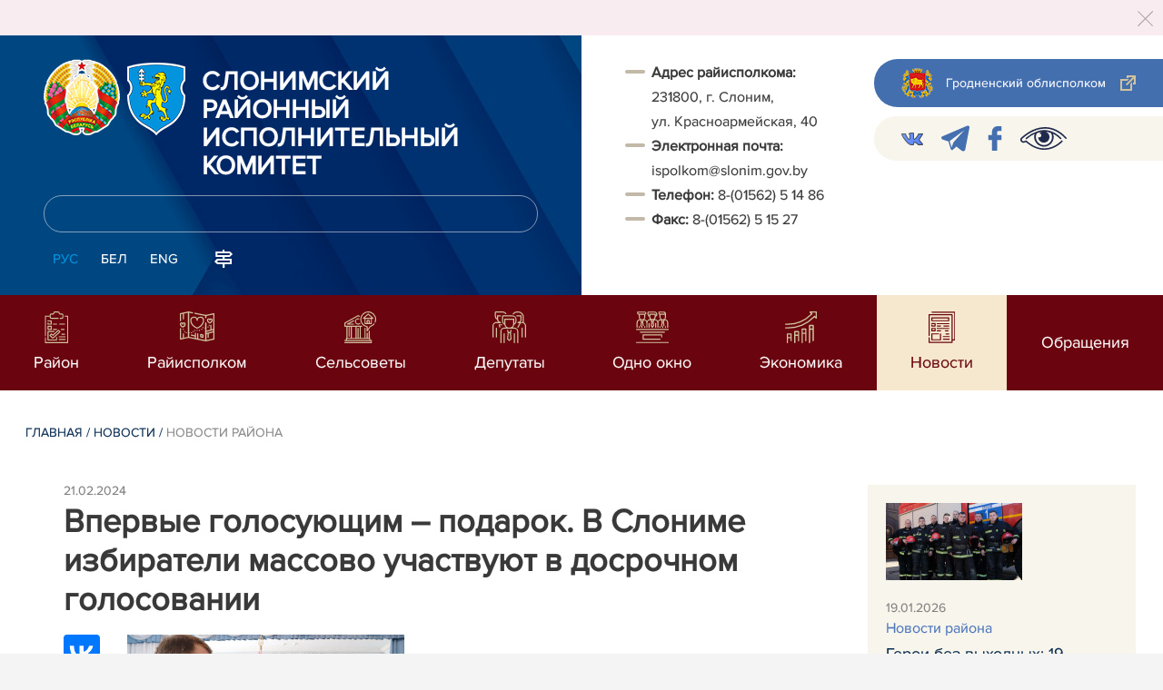

--- FILE ---
content_type: text/html; charset=UTF-8
request_url: https://www.slonim.gov.by/ru/slonim-news-ru/view/vpervye-golosujuschim-podarok-v-slonime-izbirateli-massovo-uchastvujut-v-dosrochnom-golosovanii-24568-2024/
body_size: 10986
content:
				    <!DOCTYPE HTML>
<html lang="ru-RU" prefix="og: http://ogp.me/ns#">
    <head>
        <meta charset="utf-8" />
                <meta name="viewport" content="width=device-width, initial-scale=1.0" />
                <title>Впервые голосующим – подарок. В Слониме избиратели массово участвуют в досрочном голосовании | Новости района | | Слонимский район | Слоним | Слонимский райисполком | Новости Слонимского района</title>
        <link rel="stylesheet" href="/styles/design/general_styles.css" type="text/css" />
        <link rel="stylesheet" href="/styles/design/tr_styles.css" type="text/css" />
        <link rel="stylesheet" href="/styles/design/jquery-ui-1.10.4.custom.css" type="text/css" />        <link rel="stylesheet" href="/styles/design/hc-offcanvas-nav.css" type="text/css" /> 
        <link rel="stylesheet" href="/styles/design/styles.css" type="text/css" />     
        <link rel="icon" href="/desimages/favicon.gif" type="image/gif"/>

        <meta name="keywords" content=""/>
        <meta name="description" content=" "/>
                    <meta property="og:locale" content="ru_RU" />
                            <meta property="og:site_name" content="" />
                            <meta property="og:title" content="Впервые голосующим – подарок. В Слониме избиратели массово участвуют в досрочном голосовании" />
                            <meta property="og:type" content="article" />
                            <meta property="og:url" content="https://slonim.gov.by/ru/slonim-news-ru/view/vpervye-golosujuschim-podarok-v-slonime-izbirateli-massovo-uchastvujut-v-dosrochnom-golosovanii-24568-2024" />
                            <meta property="og:image" content="https://slonim.gov.by/images/storage/news/058274_56513_big.jpg" />
                            <meta property="og:description" content="" />
                            <meta property="og:section" content="Новости района" />
                            <meta property="article:published_time" content="2024-02-21 16:03:00" />
                            <meta property="article:modified_time" content="2024-02-21 16:07:44" />
                            		                
                
                
                
                
        

    </head>
    <body class="ru_lang">
        <div class="all mx-auto w-100 h-100 flex-column d-flex secondary_page">
            <div class="content_wrapper d-flex flex-column flex-grow-1 bg-white" >
                <header id="page_header">   
                    <div class="header_top_bg">
                        		    <div class="alert alert-dismissible fade show">
        <div class="close p-0 d-flex align-items-center justify-content-center pointer" data-dismiss="alert">
            <div class="ico"></div>
        </div>
                
                            
                                        
                     
                        
        <br />
            </div>
     
                    </div>

                    <div class="position-relative">
                        <div class="d-flex flex-column flex-lg-row align-items-stretch position-relative">
                            <div class="d-flex flex-column justify-content-lg-between position-relative px-32 px-xl-5 py-21 py-lg-41 header_left_w" style="background-image: url(		            https://slonim.gov.by/images/storage/mimagelb/042886_cf5c91fb1205fc5639113ca0a1bf88a0_work.jpg
    ); background-size: cover; background-repeat: no-repeat;">

                                <div class="d-flex align-items-center align-items-lg-start w-100 flex-lg-column flex-xl-row">
                                    <div class="logo align-items-center d-block d-flex mr-21 mb-lg-3">          
                                        		                                        <a href="/ru" title="На главную"  target ="_self" class="logo_a text-decoration-none mb-1 mb-0 mr-2">
                                            <img class="logo_pic" src="https://slonim.gov.by/images/storage/mimagelb/042884_f66d0e655a2bbbe95a399add2f395a22_work.png" alt="районный исполнительный комитет" title="районный исполнительный комитет"/>
                                    </a>
                                                            <a href="/ru" title="На главную"  target ="_self" class="logo_a text-decoration-none  mb-0 mr-2">
                                            <img class="logo_pic" src="https://slonim.gov.by/images/storage/mimagelb/058917_158a634a742cd9d1340fc7fa7fd4c0a8_work.png" alt="районный исполнительный комитет" title="районный исполнительный комитет"/>
                                    </a>
                        
                                    </div>   

                                    <div class="site_title d-inline-block mt-lg-21 pr-lg-21">
                                        <a class="big_title text-uppercase text-decoration-none font-weight-bold d-block mb-lg-3" href="/ru" title="Слонимский районный исполнительный комитет">Слонимский районный исполнительный комитет</a>
                                                                            </div>
                                </div>

                                                                <form class="w-100 position-relative mb-3 d-none d-lg-block" method="get" target="_self" name="style_form_search" action="/ru/search-ru/getResults/">
                                    <input id="search_input" class="d-block w-100 p-2 rounded" type="text" name="query" value="">
                                    <input type="hidden" name="normal" value="1">
                                    <input class="position-absolute border-0" id="search_btn" type="submit" value="">
                                </form>

                                <div class="header_langs d-none d-lg-flex align-self-start">
                                                                        		<div class="main_langs ml-n12" id="main_langs">
                                                                       <div class="main_lang_item d-inline-block text-uppercase px-21 py-1 active" ><div class="main_lang_item main_lang_selected" ><span>Рус</span></div></div>
                                       <div class="main_lang_item d-inline-block"><a class="nav_menu_color text-white text-uppercase text-decoration-none px-21 py-1 d-block "   href="https://slonim.gov.by/by/" title="Бел">Бел</a></div>
                                           <div class="main_lang_item d-inline-block"><a class="nav_menu_color text-white text-uppercase text-decoration-none px-21 py-1 d-block "   href="https://slonim.gov.by/en/" title="Eng">Eng</a></div>
        </div>


                                                                        <div class="ml-42">
                                        		            <a href="/ru/sitemap-ru" title="карта сайта"  target ="_self">
                            <img src="https://slonim.gov.by/images/storage/mimagelb/042910_ac0a44ac99c3962be288e5a386772104_work.svg" alt="карта сайта" title="карта сайта" onmouseover="this.src = 'https://slonim.gov.by/images/storage/mimagelb/042910_c3d9e1215ac99e9312ce0c4bb1e91402_work.svg'" onmouseout="this.src = 'https://slonim.gov.by/images/storage/mimagelb/042910_ac0a44ac99c3962be288e5a386772104_work.svg'"/>
                    </a>
    

                                    </div>
                                </div>                  
                            </div>

                            <div class="d-flex flex-grow-1 header_right">
                                		<div class="priemn d-none d-lg-block py-41 px-32 px-xl-5 font_size_16">
        
                        
                                        
                     
                
    
<div class="ispolkom_adress_block"> 
 <ul style="box-sizing: border-box; margin: 0px; padding: 0px; list-style: none; background-color: rgb(255, 255, 255);"> 
 <li style="font-style: normal; color: rgb(57, 57, 57); font-family: ProximaNova-Regular, sans-serif; font-size: 16px; -webkit-text-stroke-width: 0.1px;"><span style="-webkit-text-stroke-width: 0.1px; box-sizing: border-box; font-weight: bolder;">Адрес райисполкома:</span><span style="-webkit-text-stroke-width: 0.1px;"> </span></li> 
 <li desimages="" ul_li.png")="" left="" 9px="" no-repeat;"="" ");"="" style="font-style: normal; color: rgb(57, 57, 57); font-family: ProximaNova-Regular, sans-serif; font-size: 16px; -webkit-text-stroke-width: 0.1px; box-sizing: border-box; margin-top: 3px; padding-left: 29px; background: url("");">231800, г. Слоним, </li> 
 <li desimages="" ul_li.png")="" left="" 9px="" no-repeat;"="" ");"="" style="font-style: normal; color: rgb(57, 57, 57); font-family: ProximaNova-Regular, sans-serif; font-size: 16px; -webkit-text-stroke-width: 0.1px; box-sizing: border-box; margin-top: 3px; padding-left: 29px; background: url("");">ул. Красноармейская, 40</li> 
 <li style="font-style: normal; color: rgb(57, 57, 57); font-family: ProximaNova-Regular, sans-serif; font-size: 16px; -webkit-text-stroke-width: 0.1px;"><span style="-webkit-text-stroke-width: 0.1px; box-sizing: border-box; font-weight: bolder;">Электронная почта:</span><span style="-webkit-text-stroke-width: 0.1px;"> </span></li> 
 <li desimages="" ul_li.png")="" left="" 9px="" no-repeat;"="" ");"="" style="box-sizing: border-box; margin-top: 3px; padding-left: 29px; background: url("");"><span style="color: rgb(57, 57, 57); font-family: ProximaNova-Regular, sans-serif;"><span style="-webkit-text-stroke-width: 0.1px;">ispolkom@slonim.gov.by</span></span></li> 
 <li><span style="font-style: normal; color: rgb(57, 57, 57); font-family: ProximaNova-Regular, sans-serif; font-size: 16px; -webkit-text-stroke-width: 0.1px;"><b>Т</b></span><span style="font-style: normal; color: rgb(57, 57, 57); font-family: ProximaNova-Regular, sans-serif; font-size: 16px; -webkit-text-stroke-width: 0.1px;"><b>елефон: </b></span><span style="color: rgb(57, 57, 57); font-family: ProximaNova-Regular, sans-serif;"><span style="-webkit-text-stroke-width: 0.1px;">8-(01562) 5 14 86</span></span></li> 
 <li><span style="font-style: normal; color: rgb(57, 57, 57); font-family: ProximaNova-Regular, sans-serif; font-size: 16px; -webkit-text-stroke-width: 0.1px; box-sizing: border-box; font-weight: bolder;">Факс: </span><span style="color: rgb(57, 57, 57); font-family: ProximaNova-Regular, sans-serif;"><span style="-webkit-text-stroke-width: 0.1px;">8-(01562) 5 15 27</span></span></li> 
 </ul> 
</div>

</div>
                                <div class="d-none d-lg-flex flex-column ml-auto py-41">
                                    		            <a class="d-flex py-21 px-lg-42 px-21 justify-content-center justify-content-lg-start mb-21 grodno_link_bg rounded-left align-items-center text-white font_size_14 font-weight-normal"  href="https://grodno-region.by/ru/" title="Гродненский облисполком"  target ="_blank" >
                            <img class="mr-21 pr-lg-1" src="https://slonim.gov.by/images/storage/mimagelb/042887_af5b8b92c20454a65a147bb3bb37afa2_work.png" alt="Гродненский облисполком" title="Гродненский облисполком"/>
                                        <div class="banners_text font_size_14 mr-lg-3 font-weight-normal d-none d-lg-block">Гродненский облисполком</div>
                        <div class="d-inline-block flex-shrink-0  link_ico"></div>
        </a>
        
                                    		    <div class="d-flex py-21 px-42 mb-21 rounded-left align-items-center soc_ico_bg">
            <a class="mr-32"  href="https://vk.com/slonim24" title="VK"  target ="_blank" onmouseover="this.querySelector('img').src = 'https://slonim.gov.by/images/storage/mimagelb/058475_58fdc9e51817200517dcf59f69706935_work.png'" onmouseout="this.querySelector('img').src = 'https://slonim.gov.by/images/storage/mimagelb/058475_86e38fc4531d48b094f83a26a95c5eac_work.png'" >
                            <img class="" src="https://slonim.gov.by/images/storage/mimagelb/058475_86e38fc4531d48b094f83a26a95c5eac_work.png" alt="VK" title="VK"/>
                    </a>
            <a class="mr-32"  href="https://t.me/pul_slonimsky" title="telegram"  target ="_blank" onmouseover="this.querySelector('img').src = 'https://slonim.gov.by/images/storage/mimagelb/042885_a73bca127fed0ced243c88e505e15054_work.svg'" onmouseout="this.querySelector('img').src = 'https://slonim.gov.by/images/storage/mimagelb/042885_accb7d9774e2943b44abdb3a8c214e6f_work.svg'" >
                            <img class="" src="https://slonim.gov.by/images/storage/mimagelb/042885_accb7d9774e2943b44abdb3a8c214e6f_work.svg" alt="telegram" title="telegram"/>
                    </a>
            <a class="mr-32"  href="https://www.facebook.com/people/%D0%A1%D0%BB%D0%BE%D0%BD%D0%B8%D0%BC%D1%81%D0%BA%D0%B8%D0%B9-%D0%A0%D0%B0%D0%B9%D0%B8%D1%81%D0%BF%D0%BE%D0%BB%D0%BA%D0%BE%D0%BC/100071602576537/" title="facebook"  target ="_blank" onmouseover="this.querySelector('img').src = 'https://slonim.gov.by/images/storage/mimagelb/042885_e02348b292a15caee1c03658b25cbaf9_work.svg'" onmouseout="this.querySelector('img').src = 'https://slonim.gov.by/images/storage/mimagelb/042885_4c1d6d5a0da2130c8710753fe9824b85_work.svg'" >
                            <img class="" src="https://slonim.gov.by/images/storage/mimagelb/042885_4c1d6d5a0da2130c8710753fe9824b85_work.svg" alt="facebook" title="facebook"/>
                    </a>
            <a class=""  href="/special/" title="Версия для слабовидящих"  target ="_self" onmouseover="this.querySelector('img').src = 'https://slonim.gov.by/images/storage/mimagelb/042885_25372876aadc55fbac6913fb3ff28f64_work.svg'" onmouseout="this.querySelector('img').src = 'https://slonim.gov.by/images/storage/mimagelb/042885_aab878156a59f6ab0618c77a9a91be8c_work.svg'" >
                            <img class="" src="https://slonim.gov.by/images/storage/mimagelb/042885_aab878156a59f6ab0618c77a9a91be8c_work.svg" alt="Версия для слабовидящих" title="Версия для слабовидящих"/>
                    </a>
        </div>

                                                                        
                                </div>
                            </div>

                            <div class="d-lg-none mob_sec_row">
                                		            <a class="d-flex py-21 px-lg-42 px-21 justify-content-center justify-content-lg-start  soc_ico_bg rounded-left align-items-center  font_size_14 font-weight-normal"  href="https://grodno-region.by/ru/" title="Гродненский облисполком"  target ="_blank" >
                            <img class="mr-21 pr-lg-1" src="https://slonim.gov.by/images/storage/mimagelb/042887_af5b8b92c20454a65a147bb3bb37afa2_work.png" alt="Гродненский облисполком" title="Гродненский облисполком"/>
                                        <div class="banners_text font_size_14  font-weight-normal d-none d-lg-block">Гродненский облисполком</div>
                        <div class="d-inline-block flex-shrink-0 d-lg-none link_ico"></div>
        </a>
        
                            </div>



                        </div>
                                                		    <nav data-toggle="affix" class="menu_desktop d-none d-lg-block">
        <ul class="menu_part flex desktop_menu_bg" id="menu_part">
                                            <li class="menu_col d-flex align-items-stretch flex-fill hover_block">
                                                                                                                        <a class="justify-content-center align-items-center flex-column flex-fill
                           "
                                                      onmouseover="this.querySelector('img').src = 'https://slonim.gov.by/images/storage/menu/058477_677c80d8214cb988a78a297f7a5820af.svg'" onmouseout="this.querySelector('img').src = 'https://slonim.gov.by/images/storage/menu/058477_848d84a5ea11265a19c25d9e735edb3f.svg'"   href="https://slonim.gov.by/ru/region-ru/" title="Район">
                           <img src="https://slonim.gov.by/images/storage/menu/058477_848d84a5ea11265a19c25d9e735edb3f.svg" title="Район" alt="Район">                                                                                    <span class="item_text hover_text"><span>Район</span></span>
                        </a>
                                                        </li>
                                            <li class="menu_col d-flex align-items-stretch flex-fill hover_block">
                                                                                                                        <a class="justify-content-center align-items-center flex-column flex-fill
                           "
                                                      onmouseover="this.querySelector('img').src = 'https://slonim.gov.by/images/storage/menu/058477_db0dc93dc969743be33b62696c8e5537.svg'" onmouseout="this.querySelector('img').src = 'https://slonim.gov.by/images/storage/menu/058477_9c83857b34cf67bd963631540980ff96.svg'"   href="https://slonim.gov.by/ru/rayispolkom-ru/" title="Райисполком">
                           <img src="https://slonim.gov.by/images/storage/menu/058477_9c83857b34cf67bd963631540980ff96.svg" title="Райисполком" alt="Райисполком">                                                                                    <span class="item_text hover_text"><span>Райисполком</span></span>
                        </a>
                                                        </li>
                                            <li class="menu_col d-flex align-items-stretch flex-fill hover_block">
                                                                                                                        <a class="justify-content-center align-items-center flex-column flex-fill
                           "
                                                      onmouseover="this.querySelector('img').src = 'https://slonim.gov.by/images/storage/menu/058477_3be65f7a05ea56779e436bf38b0cd1c1.svg'" onmouseout="this.querySelector('img').src = 'https://slonim.gov.by/images/storage/menu/058477_d4f15c95ee42e8d238c34c34fb5aabd2.svg'"   href="https://slonim.gov.by/ru/selsov-ru/" title="Сельсоветы">
                           <img src="https://slonim.gov.by/images/storage/menu/058477_d4f15c95ee42e8d238c34c34fb5aabd2.svg" title="Сельсоветы" alt="Сельсоветы">                                                                                    <span class="item_text hover_text"><span>Сельсоветы</span></span>
                        </a>
                                                        </li>
                                            <li class="menu_col d-flex align-items-stretch flex-fill hover_block">
                                                                                                                        <a class="justify-content-center align-items-center flex-column flex-fill
                           "
                                                      onmouseover="this.querySelector('img').src = 'https://slonim.gov.by/images/storage/menu/058477_3dd3f917896bc7517091ddc8f157c215.svg'" onmouseout="this.querySelector('img').src = 'https://slonim.gov.by/images/storage/menu/058477_5a259f26a7db60ad95fb9c08c5097139.svg'"   href="https://slonim.gov.by/ru/deputaty-ru/" title="Депутаты">
                           <img src="https://slonim.gov.by/images/storage/menu/058477_5a259f26a7db60ad95fb9c08c5097139.svg" title="Депутаты" alt="Депутаты">                                                                                    <span class="item_text hover_text"><span>Депутаты</span></span>
                        </a>
                                                        </li>
                                            <li class="menu_col d-flex align-items-stretch flex-fill hover_block">
                                                                                                                        <a class="justify-content-center align-items-center flex-column flex-fill
                           "
                                                      onmouseover="this.querySelector('img').src = 'https://slonim.gov.by/images/storage/menu/058477_66bb554e3033b73d53d700b6ac491fda.svg'" onmouseout="this.querySelector('img').src = 'https://slonim.gov.by/images/storage/menu/058477_780d7a072d584417a82a587aeb56b81f.svg'"   href="https://slonim.gov.by/ru/okno-ru/" title="Одно окно">
                           <img src="https://slonim.gov.by/images/storage/menu/058477_780d7a072d584417a82a587aeb56b81f.svg" title="Одно окно" alt="Одно окно">                                                                                    <span class="item_text hover_text"><span>Одно окно</span></span>
                        </a>
                                                        </li>
                                            <li class="menu_col d-flex align-items-stretch flex-fill hover_block">
                                                                                                                        <a class="justify-content-center align-items-center flex-column flex-fill
                           "
                                                      onmouseover="this.querySelector('img').src = 'https://slonim.gov.by/images/storage/menu/058477_8345a025065544842993d4c1ac852a47.svg'" onmouseout="this.querySelector('img').src = 'https://slonim.gov.by/images/storage/menu/058477_4f7882430016fb90f44074adc97888bf.svg'"   href="https://slonim.gov.by/ru/economy-ru/" title="Экономика">
                           <img src="https://slonim.gov.by/images/storage/menu/058477_4f7882430016fb90f44074adc97888bf.svg" title="Экономика" alt="Экономика">                                                                                    <span class="item_text hover_text"><span>Экономика</span></span>
                        </a>
                                                        </li>
                                            <li class="menu_col d-flex align-items-stretch flex-fill hover_block">
                                                                                                                        <a class="justify-content-center align-items-center flex-column flex-fill
                           selected"
                                                         href="https://slonim.gov.by/ru/lenta-news-ru/" title="Новости">
                                                                                   <img src="https://slonim.gov.by/images/storage/menu/058477_81ad656178d127001027f11833718a84.svg" title="Новости" alt="Новости" >                            <span class="item_text hover_text"><span>Новости</span></span>
                        </a>
                                                        </li>
                                            <li class="menu_col d-flex align-items-stretch flex-fill hover_block">
                                                                                                                        <a class="justify-content-center align-items-center flex-column flex-fill
                           "
                                                         href="https://slonim.gov.by/ru/obrash-ru/" title="Обращения">
                                                                                                               <span class="item_text hover_text"><span>Обращения</span></span>
                        </a>
                                                                                                                    <ul class="menu_item_block px-42 pb-42 pt-3">
        <li>
            <div class="row no-gutters">
                <div class="col-12">
                    <div class="d-flex flex-wrap">
                        	
                            <div class="menu_item pr-51 d-flex w-50">
                                                                                                                                                                                    <a 
                                        class="d-flex w-100 py-21 pr-41 sub_menu__hover_block
                                        "
                                           href="https://slonim.gov.by/ru/pravpr-ru/" title="Правила приёма граждан">  <span class="second_menu_text d-inline-block"><span class="hover_menu_text">Правила приёма граждан</span></a>
                                                                                                </div>
                        	
                            <div class="menu_item pr-51 d-flex w-50">
                                                                                                                                                                                    <a 
                                        class="d-flex w-100 py-21 pr-41 sub_menu__hover_block
                                        "
                                           href="https://slonim.gov.by/ru/primgr-ru/" title="Графики приёма граждан">  <span class="second_menu_text d-inline-block"><span class="hover_menu_text">Графики приёма граждан</span></a>
                                                                                                </div>
                        	
                            <div class="menu_item pr-51 d-flex w-50">
                                                                                                                                                                                    <a 
                                        class="d-flex w-100 py-21 pr-41 sub_menu__hover_block
                                        "
                                           href="https://slonim.gov.by/ru/pomestj-ru/" title="График приёма граждан по месту жительства">  <span class="second_menu_text d-inline-block"><span class="hover_menu_text">График приёма граждан по месту жительства</span></a>
                                                                                                </div>
                        	
                            <div class="menu_item pr-51 d-flex w-50">
                                                                                                                                                                                    <a 
                                        class="d-flex w-100 py-21 pr-41 sub_menu__hover_block
                                        "
                                           href="https://slonim.gov.by/ru/tellin-ru/" title="Прямые телефонные линии">  <span class="second_menu_text d-inline-block"><span class="hover_menu_text">Прямые телефонные линии</span></a>
                                                                                                </div>
                        	
                            <div class="menu_item pr-51 d-flex w-50">
                                                                                                                                                                                    <a 
                                        class="d-flex w-100 py-21 pr-41 sub_menu__hover_block
                                        "
                                           href="https://slonim.gov.by/ru/normdok-ru/" title="Нормативные документы">  <span class="second_menu_text d-inline-block"><span class="hover_menu_text">Нормативные документы</span></a>
                                                                                                </div>
                        	
                            <div class="menu_item pr-51 d-flex w-50">
                                                                                                                                                                                    <a 
                                        class="d-flex w-100 py-21 pr-41 sub_menu__hover_block
                                        "
                                           href="https://slonim.gov.by/ru/vishorg-ru/" title="Сведения о наименовании, местонахождении и режиме работы вышестоящего государственного органа">  <span class="second_menu_text d-inline-block"><span class="hover_menu_text">Сведения о наименовании, местонахождении и режиме работы вышестоящего государственного органа</span></a>
                                                                                                </div>
                        	
                            <div class="menu_item pr-51 d-flex w-50">
                                                                                                                                                                                    <a 
                                        class="d-flex w-100 py-21 pr-41 sub_menu__hover_block
                                        "
                                           href="https://slonim.gov.by/ru/rasmobr-ru/" title="Порядок рассмотрения обращений">  <span class="second_menu_text d-inline-block"><span class="hover_menu_text">Порядок рассмотрения обращений</span></a>
                                                                                                </div>
                        	
                            <div class="menu_item pr-51 d-flex w-50">
                                                                                                                                                                                    <a 
                                        class="d-flex w-100 py-21 pr-41 sub_menu__hover_block
                                        "
                                           href="https://slonim.gov.by/ru/elek-ru/" title="Электронные обращения">  <span class="second_menu_text d-inline-block"><span class="hover_menu_text">Электронные обращения</span></a>
                                                                                                </div>
                        	
                            <div class="menu_item pr-51 d-flex w-50">
                                                                                                                                                                                    <a 
                                        class="d-flex w-100 py-21 pr-41 sub_menu__hover_block
                                        "
                                           href="https://slonim.gov.by/ru/gorlin-ru/" title="&quot;Горячая линия&quot;">  <span class="second_menu_text d-inline-block"><span class="hover_menu_text">"Горячая линия"</span></a>
                                                                                                </div>
                                            </div>
                    
                </div>

                                    </div>
        </li>
    </ul>
                                    </li>
                    </ul>
    </nav>

    <nav id="mobile_menu" class="d-lg-none">
        <ul>
            	
                <li>
                                                                                                                        <a class="d-flex align-items-center text-break"  
                            href="https://slonim.gov.by/ru/region-ru/" title="Район">
                           <img src=https://slonim.gov.by/images/storage/menu/058477_848d84a5ea11265a19c25d9e735edb3f.svg alt="Район" title="Район" />Район</a>
                            
                                        </li>
            	
                <li>
                                                                                                                        <a class="d-flex align-items-center text-break"  
                            href="https://slonim.gov.by/ru/rayispolkom-ru/" title="Райисполком">
                           <img src=https://slonim.gov.by/images/storage/menu/058477_9c83857b34cf67bd963631540980ff96.svg alt="Райисполком" title="Райисполком" />Райисполком</a>
                            
                                        </li>
            	
                <li>
                                                                                                                        <a class="d-flex align-items-center text-break"  
                            href="https://slonim.gov.by/ru/selsov-ru/" title="Сельсоветы">
                           <img src=https://slonim.gov.by/images/storage/menu/058477_d4f15c95ee42e8d238c34c34fb5aabd2.svg alt="Сельсоветы" title="Сельсоветы" />Сельсоветы</a>
                            
                                        </li>
            	
                <li>
                                                                                                                        <a class="d-flex align-items-center text-break"  
                            href="https://slonim.gov.by/ru/deputaty-ru/" title="Депутаты">
                           <img src=https://slonim.gov.by/images/storage/menu/058477_5a259f26a7db60ad95fb9c08c5097139.svg alt="Депутаты" title="Депутаты" />Депутаты</a>
                            
                                        </li>
            	
                <li>
                                                                                                                        <a class="d-flex align-items-center text-break"  
                            href="https://slonim.gov.by/ru/okno-ru/" title="Одно окно">
                           <img src=https://slonim.gov.by/images/storage/menu/058477_780d7a072d584417a82a587aeb56b81f.svg alt="Одно окно" title="Одно окно" />Одно окно</a>
                            
                                        </li>
            	
                <li>
                                                                                                                        <a class="d-flex align-items-center text-break"  
                            href="https://slonim.gov.by/ru/economy-ru/" title="Экономика">
                           <img src=https://slonim.gov.by/images/storage/menu/058477_4f7882430016fb90f44074adc97888bf.svg alt="Экономика" title="Экономика" />Экономика</a>
                            
                                        </li>
            	
                <li>
                                                                                                                        <a class="d-flex align-items-center text-break"  
                            href="https://slonim.gov.by/ru/lenta-news-ru/" title="Новости">
                           <img src=https://slonim.gov.by/images/storage/menu/058477_1d10ec27af0cd7d6619e2c14c2389524.svg alt="Новости" title="Новости" />Новости</a>
                            
                                        </li>
            	
                <li>
                                                                                                                        <a class="d-flex align-items-center text-break"  
                            href="https://slonim.gov.by/ru/obrash-ru/" title="Обращения">
                           Обращения</a>
                            
                                                                                    <ul class="menu_item_block">
    	
        <li class="menu_item ">
                                                                                <a   href="https://slonim.gov.by/ru/pravpr-ru/" title="Правила приёма граждан">Правила приёма граждан</a>
                                </li>
    	
        <li class="menu_item ">
                                                                                <a   href="https://slonim.gov.by/ru/primgr-ru/" title="Графики приёма граждан">Графики приёма граждан</a>
                                </li>
    	
        <li class="menu_item ">
                                                                                <a   href="https://slonim.gov.by/ru/pomestj-ru/" title="График приёма граждан по месту жительства">График приёма граждан по месту жительства</a>
                                </li>
    	
        <li class="menu_item ">
                                                                                <a   href="https://slonim.gov.by/ru/tellin-ru/" title="Прямые телефонные линии">Прямые телефонные линии</a>
                                </li>
    	
        <li class="menu_item ">
                                                                                <a   href="https://slonim.gov.by/ru/normdok-ru/" title="Нормативные документы">Нормативные документы</a>
                                </li>
    	
        <li class="menu_item ">
                                                                                <a   href="https://slonim.gov.by/ru/vishorg-ru/" title="Сведения о наименовании, местонахождении и режиме работы вышестоящего государственного органа">Сведения о наименовании, местонахождении и режиме работы вышестоящего государственного органа</a>
                                </li>
    	
        <li class="menu_item ">
                                                                                <a   href="https://slonim.gov.by/ru/rasmobr-ru/" title="Порядок рассмотрения обращений">Порядок рассмотрения обращений</a>
                                </li>
    	
        <li class="menu_item ">
                                                                                <a   href="https://slonim.gov.by/ru/elek-ru/" title="Электронные обращения">Электронные обращения</a>
                                </li>
    	
        <li class="menu_item ">
                                                                                <a   href="https://slonim.gov.by/ru/gorlin-ru/" title="&quot;Горячая линия&quot;">"Горячая линия"</a>
                                </li>
        </ul>
                                        </li>
                    </ul>

        <ul id="mobile_social">
            <li data-nav-custom-content>
                                		    <div class="main_langs d-flex flex-row" id="mobile_main_langs">
                                                                                                                                        <div class="main_lang_item d-flex align-items-center justify-content-center flex-fill text-uppercase mobile_border_biege px-21 py-2 active border border-top-0 border-bottom-1 border-right-1 border-left-0 text-center" ><div class="main_lang_item main_lang_selected" ><span>Рус</span></div></div>
                                                                                                    <div class="main_lang_item flex-fill border border-top-0 border-bottom-1 border-right-1 border-left-0 mobile_border_biege"><a class="nav_menu_color text-uppercase text-center text-decoration-none px-21 py-2 align-items-center justify-content-center d-flex"   href="https://slonim.gov.by/by/" title="Бел">Бел</a></div>
                                                                                                    <div class="main_lang_item flex-fill border border-top-0 border-bottom-1 border-right-1 border-left-0 mobile_border_biege"><a class="nav_menu_color text-uppercase text-center text-decoration-none px-21 py-2 align-items-center justify-content-center d-flex"   href="https://slonim.gov.by/en/" title="Eng">Eng</a></div>
                        </div>


                                <form class="d-flex align-items-center py-21 px-32 position-relative search_main" method="get" target="_self" name="style_form_search" action="/ru/search-ru/getResults/">
                    <input id="mobile_search_input" class="border-0 bg-white d-block w-100" type="text" name="query" value="">
                    <input type="hidden" name="normal" value="1">
                    <input class="position-absolute border-0" id="mobile_search_btn" type="submit" value="">
                </form>

                                		    <div class="d-flex align-items-stretch flex-wrap mobile_soc_box">
                    <a class="d-flex p-3 align-items-center justify-content-center" style="background:" href="https://vk.com/slonim24" title="VK"  target ="_blank">
                                    <img src="https://slonim.gov.by/images/storage/mimagelb/058475_86e38fc4531d48b094f83a26a95c5eac_work.png" alt="VK" title="VK"/>
                            </a>
                    <a class="d-flex p-3 align-items-center justify-content-center" style="background:" href="https://t.me/pul_slonimsky" title="telegram"  target ="_blank">
                                    <img src="https://slonim.gov.by/images/storage/mimagelb/042885_accb7d9774e2943b44abdb3a8c214e6f_work.svg" alt="telegram" title="telegram"/>
                            </a>
                    <a class="d-flex p-3 align-items-center justify-content-center" style="background:" href="https://www.facebook.com/people/%D0%A1%D0%BB%D0%BE%D0%BD%D0%B8%D0%BC%D1%81%D0%BA%D0%B8%D0%B9-%D0%A0%D0%B0%D0%B9%D0%B8%D1%81%D0%BF%D0%BE%D0%BB%D0%BA%D0%BE%D0%BC/100071602576537/" title="facebook"  target ="_blank">
                                    <img src="https://slonim.gov.by/images/storage/mimagelb/042885_4c1d6d5a0da2130c8710753fe9824b85_work.svg" alt="facebook" title="facebook"/>
                            </a>
                    <a class="d-flex p-3 align-items-center justify-content-center" style="background:" href="/special/" title="Версия для слабовидящих"  target ="_self">
                                    <img src="https://slonim.gov.by/images/storage/mimagelb/042885_aab878156a59f6ab0618c77a9a91be8c_work.svg" alt="Версия для слабовидящих" title="Версия для слабовидящих"/>
                            </a>
            </div>


                
                                                		                <a class="d-flex py-21 px-lg-42 px-21 justify-content-center justify-content-lg-start  soc_ico_bg rounded-left align-items-center  font_size_14 font-weight-normal"  href="/ru/sitemap-ru" title="карта сайта"  target ="_self" >
                            <img class="mr-21 pr-lg-1" src="https://slonim.gov.by/images/storage/mimagelb/042910_c3d9e1215ac99e9312ce0c4bb1e91402_work.svg" alt="карта сайта" title="карта сайта"/>
                                        <div class="banners_text font_size_14  font-weight-normal d-none d-lg-block">карта сайта</div>
                        <div class="d-inline-block flex-shrink-0 d-lg-none link_ico"></div>
        </a>
    

                                                

                		<div class="priemn d-none d-lg-block py-41 px-32 px-xl-5 font_size_16">
        
                        
                                        
                     
                
    
<div class="ispolkom_adress_block"> 
 <ul style="box-sizing: border-box; margin: 0px; padding: 0px; list-style: none; background-color: rgb(255, 255, 255);"> 
 <li style="font-style: normal; color: rgb(57, 57, 57); font-family: ProximaNova-Regular, sans-serif; font-size: 16px; -webkit-text-stroke-width: 0.1px;"><span style="-webkit-text-stroke-width: 0.1px; box-sizing: border-box; font-weight: bolder;">Адрес райисполкома:</span><span style="-webkit-text-stroke-width: 0.1px;"> </span></li> 
 <li desimages="" ul_li.png")="" left="" 9px="" no-repeat;"="" ");"="" style="font-style: normal; color: rgb(57, 57, 57); font-family: ProximaNova-Regular, sans-serif; font-size: 16px; -webkit-text-stroke-width: 0.1px; box-sizing: border-box; margin-top: 3px; padding-left: 29px; background: url("");">231800, г. Слоним, </li> 
 <li desimages="" ul_li.png")="" left="" 9px="" no-repeat;"="" ");"="" style="font-style: normal; color: rgb(57, 57, 57); font-family: ProximaNova-Regular, sans-serif; font-size: 16px; -webkit-text-stroke-width: 0.1px; box-sizing: border-box; margin-top: 3px; padding-left: 29px; background: url("");">ул. Красноармейская, 40</li> 
 <li style="font-style: normal; color: rgb(57, 57, 57); font-family: ProximaNova-Regular, sans-serif; font-size: 16px; -webkit-text-stroke-width: 0.1px;"><span style="-webkit-text-stroke-width: 0.1px; box-sizing: border-box; font-weight: bolder;">Электронная почта:</span><span style="-webkit-text-stroke-width: 0.1px;"> </span></li> 
 <li desimages="" ul_li.png")="" left="" 9px="" no-repeat;"="" ");"="" style="box-sizing: border-box; margin-top: 3px; padding-left: 29px; background: url("");"><span style="color: rgb(57, 57, 57); font-family: ProximaNova-Regular, sans-serif;"><span style="-webkit-text-stroke-width: 0.1px;">ispolkom@slonim.gov.by</span></span></li> 
 <li><span style="font-style: normal; color: rgb(57, 57, 57); font-family: ProximaNova-Regular, sans-serif; font-size: 16px; -webkit-text-stroke-width: 0.1px;"><b>Т</b></span><span style="font-style: normal; color: rgb(57, 57, 57); font-family: ProximaNova-Regular, sans-serif; font-size: 16px; -webkit-text-stroke-width: 0.1px;"><b>елефон: </b></span><span style="color: rgb(57, 57, 57); font-family: ProximaNova-Regular, sans-serif;"><span style="-webkit-text-stroke-width: 0.1px;">8-(01562) 5 14 86</span></span></li> 
 <li><span style="font-style: normal; color: rgb(57, 57, 57); font-family: ProximaNova-Regular, sans-serif; font-size: 16px; -webkit-text-stroke-width: 0.1px; box-sizing: border-box; font-weight: bolder;">Факс: </span><span style="color: rgb(57, 57, 57); font-family: ProximaNova-Regular, sans-serif;"><span style="-webkit-text-stroke-width: 0.1px;">8-(01562) 5 15 27</span></span></li> 
 </ul> 
</div>

</div>
            </li>
        </ul>
    </nav>   

                    
                    </div>
                </header>

                <div class="d-flex flex-column flex-grow-1" id="page_main">    <div>
        				    

<div class="inner_content">
    <div class="news_view_left_col">        

        		<div class="taxonomy mb-3 mb-sm-5"><a href="/ru/" title="Главная">Главная</a>&nbsp;/
   
      	<a href="/ru/lenta-news-ru/">Новости</a>&nbsp;/ 
       
      	<span>Новости района</span>
       
</div>

        <div class="news_list_date">
            21.02.2024
        </div>
        <h1 class="inner_section_h1">Впервые голосующим – подарок. В Слониме избиратели массово участвуют в досрочном голосовании</h1>
        <div class="inner_view clearfix">
                                                    
                <div class="social_icons_c">
                                        		                        <div><script src="https://yastatic.net/es5-shims/0.0.2/es5-shims.min.js"></script>
<script src="https://yastatic.net/share2/share.js"></script>
<div class="ya-share2" style="background:none!important" data-services="facebook,vkontakte,twitter,odnoklassniki,whatsapp,telegram,viber"></div>
</div>
            
                        <a href="/printv/ru/slonim-news-ru/view/vpervye-golosujuschim-podarok-v-slonime-izbirateli-massovo-uchastvujut-v-dosrochnom-golosovanii-24568-2024/" onclick="window.open('/printv/ru/slonim-news-ru/view/vpervye-golosujuschim-podarok-v-slonime-izbirateli-massovo-uchastvujut-v-dosrochnom-golosovanii-24568-2024/');return false" class="print_icon"></a>
                    </div>
                                    <div class="inner_view_right_col pt-3 pl-sm-53">
                                                            <div class="img_text">
                            <img src="https://slonim.gov.by/images/storage/news/058274_56513_big.jpg" 
                                 title="" 
                                 alt=""/>
                            <div class="img_title"></div>
                        </div>
                                                                        <div class="inner_text clearfix"> <span style="color: rgb(34, 34, 34); font-family: "Work Sans", sans-serif; font-size: 16px; background-color: rgb(238, 238, 238);">20 февраля по всей стране стартовало досрочное голосование. Слонимчане активно включились в процесс электоральной кампании. На Ленинском участке для голосования №5, расположенном в Слонимском районном центре творчества детей и молодежи, было многолюдно. Отдать свой голос за кандидатов в депутаты пришли учащиеся медицинского колледжа. Стоит отметить, что многие из них голосуют впервые.</span><br style="box-sizing: border-box; color: rgb(34, 34, 34); font-family: "Work Sans", sans-serif; font-size: 16px; background-color: rgb(238, 238, 238);" /><img src="https://www.slonves.by/wp-content/uploads/2024/02/img_5555-scaled.jpg" /><br style="box-sizing: border-box; color: rgb(34, 34, 34); font-family: "Work Sans", sans-serif; font-size: 16px; background-color: rgb(238, 238, 238);" /><img src="https://www.slonves.by/wp-content/uploads/2024/02/img_5672-scaled.jpg" /><span style="color: rgb(34, 34, 34); font-family: "Work Sans", sans-serif; font-size: 16px; background-color: rgb(238, 238, 238);">Председатель избирательной комиссии Александр Третьяк вручил впервые голосовавшим ребятам в подарок Конституцию Республики Беларусь.</span><br style="box-sizing: border-box; color: rgb(34, 34, 34); font-family: "Work Sans", sans-serif; font-size: 16px; background-color: rgb(238, 238, 238);" /><span style="color: rgb(34, 34, 34); font-family: "Work Sans", sans-serif; font-size: 16px; background-color: rgb(238, 238, 238);"><br /></span>
<div><span style="color: rgb(34, 34, 34); font-family: "Work Sans", sans-serif; font-size: 16px; background-color: rgb(238, 238, 238);"><br /></span>
</div>
<div><span style="color: rgb(34, 34, 34); font-family: "Work Sans", sans-serif; font-size: 16px; background-color: rgb(238, 238, 238);">Источник : https://www.slonves.by/vpervye-golosuyushhim-podarok-v-slonime-izbirateli-massovo-uchastvuyut-v-dosrochnom-golosovanii/</span>
</div></div>
                                                    <div class="counters_share">
                        
                    </div>
                                                                                                                                                                                </div>
        </div>
    </div>
            <div class="news_view_right_col">
                        				  
        <div class="actual_col p-32">
                                    <a class="actual_link d-sm-flex d-lg-block mb-43" href="https://slonim.gov.by/ru/slonim-news-ru/view/geroi-bez-vyxodnyx-19-janvarja-den-spasatelja-26139-2026/" title="Герои без выходных: 19 января – день спасателя">
            
            
                                    <div class="actual_pic mb-4 mr-sm-32 mr-lg-0 flex-sm-shrink-0">
                        <img class="img_fluid" src="https://slonim.gov.by/images/storage/news/058274_461526_small.jpg" alt="" title="">
                    </div>
                                <div>
                                            <div class="news_list_date mb-0">
                            19.01.2026 
                        </div>
                        <div>
                            <span class="news_list_section">Новости района</span>
                        </div>
                        

                    <div>
                        <span class="actual_text">
                                                    Герои без выходных: 19 января – день спасателя                    </span>
                </div>
            </div>
                          
        </a>
        
                            <a class="actual_link d-sm-flex d-lg-block mb-43" href="https://slonim.gov.by/ru/slonim-news-ru/view/obschee-delo-objedinjajuschee-ljudej-26135-2026/" title="Общее дело, объединяющее людей">
            
            
                                    <div class="actual_pic mb-4 mr-sm-32 mr-lg-0 flex-sm-shrink-0">
                        <img class="img_fluid" src="https://slonim.gov.by/images/storage/news/058274_121143_small.jpg" alt="" title="">
                    </div>
                                <div>
                                            <div class="news_list_date mb-0">
                            19.01.2026 
                        </div>
                        <div>
                            <span class="news_list_section">Новости района</span>
                        </div>
                        

                    <div>
                        <span class="actual_text">
                                                    Общее дело, объединяющее людей                    </span>
                </div>
            </div>
                          
        </a>
        
                            <a class="actual_link d-sm-flex d-lg-block mb-43" href="https://slonim.gov.by/ru/slonim-news-ru/view/predsedatel-rajispolkoma-provel-prjamuju-telefonnuju-liniju-so-slonimchanami-26138-2026/" title="Председатель райисполкома провел «прямую телефонную линию» со слонимчанами">
            
            
                                    <div class="actual_pic mb-4 mr-sm-32 mr-lg-0 flex-sm-shrink-0">
                        <img class="img_fluid" src="https://slonim.gov.by/images/storage/news/058274_229454_small.jpg" alt="" title="">
                    </div>
                                <div>
                                            <div class="news_list_date mb-0">
                            18.01.2026 
                        </div>
                        <div>
                            <span class="news_list_section">Новости района</span>
                        </div>
                        

                    <div>
                        <span class="actual_text">
                                                    Председатель райисполкома провел «прямую телефонную линию» со слонимчанами                    </span>
                </div>
            </div>
                          
        </a>
        
<a class="py-1 px-2 text-uppercase rounded d-inline-block index_all_news font_size_12" href="https://slonim.gov.by/ru/slonim-news-ru/" title="Все новости">Все новости</a>
</div>

        </div>
    </div>
    </div>
        		    <div class="blue_bans_bg px-xl-42 px-32">
        <div class="blue_bans_box pt-42  pb-21 d-flex justify-content-center flex-wrap ml-n32">
                    <a class="ban ml-32 mb-32 text-white px-4 py-32 text-break d-flex align-items-center" href="http://slonim.gov.by/ru/new_url_1525794328-ru/" title="Занятость населения"  target ="_blank">
                                    <img class="mr-32" src="https://slonim.gov.by/images/storage/mimagelb/042891_4d50b220e24472523fc61bcc29bc09fc_work.svg" alt="Занятость населения" title="Занятость населения"/>
                                                    <span>Занятость населения</span>
                          
            </a>
                    <a class="ban ml-32 mb-32 text-white px-4 py-32 text-break d-flex align-items-center" href="http://slonim.gov.by/ru/obschestvo-ru/" title="Общество"  target ="_self">
                                    <img class="mr-32" src="https://slonim.gov.by/images/storage/mimagelb/042891_3a27bd78a37d58743f3b29ad44968afd_work.svg" alt="Общество" title="Общество"/>
                                                    <span>Общество</span>
                          
            </a>
                    <a class="ban ml-32 mb-32 text-white px-4 py-32 text-break d-flex align-items-center" href="http://slonim.grodno-region.by/ru/inv-ru" title="Инвестору"  target ="_self">
                                    <img class="mr-32" src="https://slonim.gov.by/images/storage/mimagelb/042891_b4e0de4ad1831f325e10ed7136db5395_work.svg" alt="Инвестору" title="Инвестору"/>
                                                    <span>Инвестору</span>
                          
            </a>
                    <a class="ban ml-32 mb-32 text-white px-4 py-32 text-break d-flex align-items-center" href="http://slonim.grodno-region.by/ru/oficialnye-documenty-ru/" title="Официальные документы"  target ="_self">
                                    <img class="mr-32" src="https://slonim.gov.by/images/storage/mimagelb/042891_a87ddd0f17d485c4817255a25d10d9c2_work.svg" alt="Официальные документы" title="Официальные документы"/>
                                                    <span>Официальные документы</span>
                          
            </a>
                    <a class="ban ml-32 mb-32 text-white px-4 py-32 text-break d-flex align-items-center" href="http://slonim.grodno-region.by/ru/aukciony-ru/" title="Аукционы"  target ="_self">
                                    <img class="mr-32" src="https://slonim.gov.by/images/storage/mimagelb/042891_bb6d921be1ff79a99c565d54c204698e_work.svg" alt="Аукционы" title="Аукционы"/>
                                                    <span>Аукционы</span>
                          
            </a>
                </div>
    </div>

</div> </div> <footer id="page_footer">
    <div  class="info_block_footer d-flex flex-column flex-md-row py-43 px-sm-42 px-21 clearfix">
        <div class="copyright pr-21 d-flex">
            <div class="d-inline-block align-middle">
                		

<p>					© Слонимский районный исполнительный комитет, 2026					<br /> <span class="footer_second_line">Разработка и поддержка сайта</span> <span class="footer_belta_name"> <a href="http://belta.by/">БЕЛТА</a> </span> </p><!-- Rating@Mail.ru logo --> <a href="http://top.mail.ru/jump?from=2858298"> <img alt="Рейтинг@Mail.ru" height="40" width="88" style="border: 0px none;" src="http://top-fwz1.mail.ru/counter?id=2858298;t=571;l=1" /></a> <!-- //Rating@Mail.ru logo --><!--LiveInternet logo--><a target="_blank" href="http://www.liveinternet.ru/click"><img title="LiveInternet: показано число просмотров за 24 часа, посетителей за 24 часа и за сегодня" alt="" height="31" width="88" border="0" src="http://counter.yadro.ru/logo?11.10" /></a><!--/LiveInternet-->


            </div>
        </div>
        <div class="footer_ban d-inline-block ml-auto">
            		                        <!--LiveInternet counter--><script type="text/javascript">
new Image().src = "//counter.yadro.ru/hit?r"+
escape(document.referrer)+((typeof(screen)=="undefined")?"":
";s"+screen.width+"*"+screen.height+"*"+(screen.colorDepth?
screen.colorDepth:screen.pixelDepth))+";u"+escape(document.URL)+
";"+Math.random();</script><!--/LiveInternet-->
            
                        <!-- Rating@Mail.ru counter -->
<script type="text/javascript">
var _tmr = window._tmr || (window._tmr = []);
_tmr.push({id: "2858298", type: "pageView", start: (new Date()).getTime()});
(function (d, w, id) {
  if (d.getElementById(id)) return;
  var ts = d.createElement("script"); ts.type = "text/javascript"; ts.async = true; ts.id = id;
  ts.src = (d.location.protocol == "https:" ? "https:" : "http:") + "//top-fwz1.mail.ru/js/code.js";
  var f = function () {var s = d.getElementsByTagName("script")[0]; s.parentNode.insertBefore(ts, s);};
  if (w.opera == "[object Opera]") { d.addEventListener("DOMContentLoaded", f, false); } else { f(); }
})(document, window, "topmailru-code");
</script><noscript><div style="position:absolute;left:-10000px;">
<img src="//top-fwz1.mail.ru/counter?id=2858298;js=na" style="border:0;" height="1" width="1" alt="�������@Mail.ru" />
</div></noscript>
<!-- //Rating@Mail.ru counter -->
            
                        <!-- Global site tag (gtag.js) - Google Analytics -->
<script async src="https://www.googletagmanager.com/gtag/js?id=UA-160290051-1"></script>
<script>
  window.dataLayer = window.dataLayer || [];
  function gtag(){dataLayer.push(arguments);}
  gtag('js', new Date());

  gtag('config', 'UA-160290051-1');
</script>

            
                        <!-- Yandex.Metrika counter -->
<script type="text/javascript" >
   (function(m,e,t,r,i,k,a){m[i]=m[i]||function(){(m[i].a=m[i].a||[]).push(arguments)};
   m[i].l=1*new Date();k=e.createElement(t),a=e.getElementsByTagName(t)[0],k.async=1,k.src=r,a.parentNode.insertBefore(k,a)})
   (window, document, "script", "https://mc.yandex.ru/metrika/tag.js", "ym");

   ym(89907149, "init", {
        clickmap:true,
        trackLinks:true,
        accurateTrackBounce:true
   });
</script>
<noscript><div><img src="https://mc.yandex.ru/watch/89907149" style="position:absolute; left:-9999px;" alt="" /></div></noscript>
<!-- /Yandex.Metrika counter -->
            
                        <!-- Google tag (gtag.js) -->
<script async src="https://www.googletagmanager.com/gtag/js?id=G-ZSWT12H87M"></script>
<script>
  window.dataLayer = window.dataLayer || [];
  function gtag(){dataLayer.push(arguments);}
  gtag('js', new Date());

  gtag('config', 'G-ZSWT12H87M');
</script>
            
        

        </div>
    </div>

      
<script src="/scripts/design/jquery-3.4.1.min.js"></script>
<script src="/scripts/design/lazysizes.min.js" async></script>
<script src="/scripts/design/script.js"></script>

<script src="/scripts/design/bootstrap.min.js"></script>
<script src="/scripts/design/slick.min.js"></script>
<script src="/scripts/design/hc-offcanvas-nav.js"></script>


    <script>
        $(document).ready(function(){
           
                        
                                
                                
                                
                                
                                    
                                       
                    
                    
            if ($('#mobile_menu').length) {
                        $('#mobile_menu').hcOffcanvasNav({
                                        disableAt: 992,
                                        labelClose: 'Закрыть',
                                        labelBack: 'назад'
                                                //levelOpen: 'expand'
    });

    }
        
        
      // залипание меню  
     var toggleAffix = function(affixElement, scrollElement, wrapper) {
  
    var height = affixElement.outerHeight(),
        top = wrapper.offset().top;
    
    if (scrollElement.scrollTop() >= top){
        wrapper.height(height);
        affixElement.addClass("affix");
    }
    else {
        affixElement.removeClass("affix");
        wrapper.height('auto');
    }
      
  };
  

  $('[data-toggle="affix"]').each(function() {
    var ele = $(this),
        wrapper = $('<div></div>');
    
    ele.before(wrapper);
    $(window).on('scroll resize', function() {
        toggleAffix(ele, $(this), wrapper);
    });
    
    // init
    toggleAffix(ele, $(window), wrapper);
  });
  
                
        });
    </script>

</footer>
</div> </body>

</html>